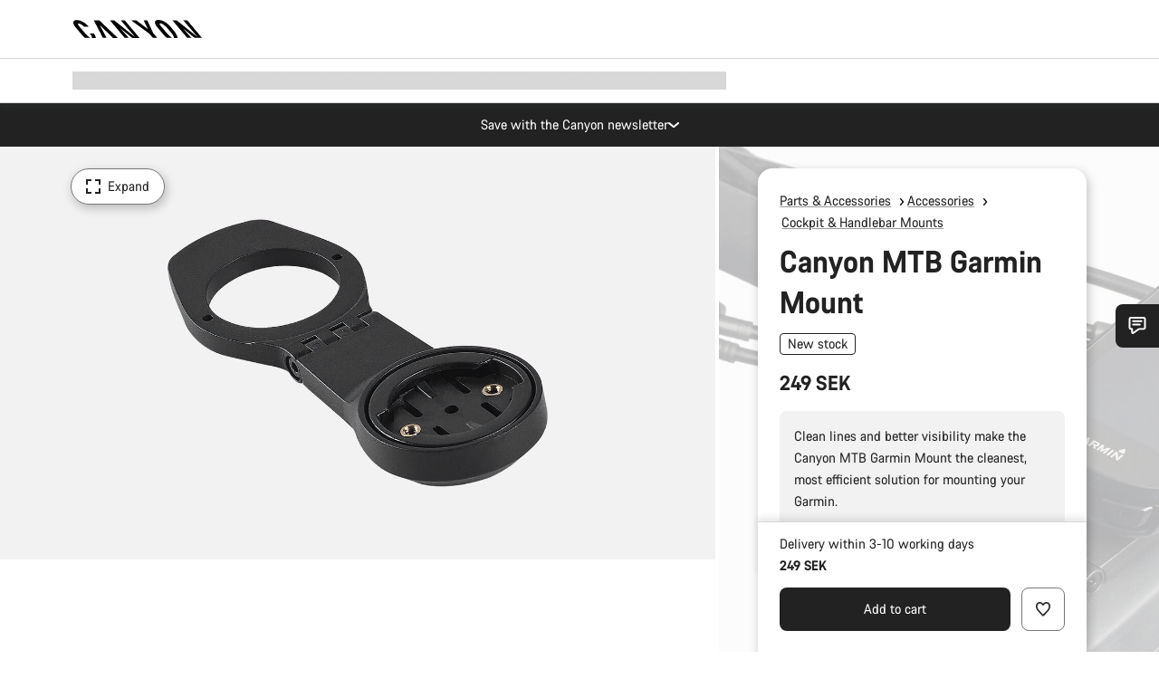

--- FILE ---
content_type: text/javascript; charset=utf-8
request_url: https://e.cquotient.com/recs/bcml-RoW/Apparel-product-to-product-PDP?callback=CQuotient._callback0&_=1768728533294&_device=mac&userId=&cookieId=bdGTSrCZZanHolb8fpBZh4Jas1&emailId=&anchors=id%3A%3A10006152%7C%7Csku%3A%3A%7C%7Ctype%3A%3A%7C%7Calt_id%3A%3A&slotId=pdp-recommendations-product-02&slotConfigId=pdp-recommendations-product-02&slotConfigTemplate=slots%2Frecommendation%2Fcatalog_recommendations.isml&ccver=1.03&realm=BCML&siteId=RoW&instanceType=prd&v=v3.1.3&json=%7B%22userId%22%3A%22%22%2C%22cookieId%22%3A%22bdGTSrCZZanHolb8fpBZh4Jas1%22%2C%22emailId%22%3A%22%22%2C%22anchors%22%3A%5B%7B%22id%22%3A%2210006152%22%2C%22sku%22%3A%22%22%2C%22type%22%3A%22%22%2C%22alt_id%22%3A%22%22%7D%5D%2C%22slotId%22%3A%22pdp-recommendations-product-02%22%2C%22slotConfigId%22%3A%22pdp-recommendations-product-02%22%2C%22slotConfigTemplate%22%3A%22slots%2Frecommendation%2Fcatalog_recommendations.isml%22%2C%22ccver%22%3A%221.03%22%2C%22realm%22%3A%22BCML%22%2C%22siteId%22%3A%22RoW%22%2C%22instanceType%22%3A%22prd%22%2C%22v%22%3A%22v3.1.3%22%7D
body_size: 699
content:
/**/ typeof CQuotient._callback0 === 'function' && CQuotient._callback0({"Apparel-product-to-product-PDP":{"displayMessage":"Apparel-product-to-product-PDP","recs":[{"id":"9100088","product_name":"Canyon Sideloader Flaschenhalter","image_url":"https://canyon.com/dw/image/v2/BCML_PRD/on/demandware.static/-/Sites-canyon-master/default/dw2c9c6b34/images/top/9100088_Ca/2019/9100088_Canyon_Sideloader_inspirational_4.jpg","product_url":"https://canyon.com/fahrradzubehoer/teile/trinkflaschen-und-flaschenhalter/canyon-sideloader-flaschenhalter/9100088.html"},{"id":"9102351","product_name":"Canyon FUEL Trinkflasche 750ml","image_url":"https://canyon.com/dw/image/v2/BCML_PRD/on/demandware.static/-/Sites-canyon-master/default/dw594a342c/images/full/9102164_Ca/2024/9102164_Canyon_Water_Bottle_750ml_wh_full.png","product_url":"https://canyon.com/fahrradzubehoer/teile/trinkflaschen-und-flaschenhalter/canyon-fuel-trinkflasche-750ml/9102351.html"},{"id":"9101612","product_name":"Canyon CP0008 1 1/8\" -6° CF XC Cockpit","image_url":"https://canyon.com/dw/image/v2/BCML_PRD/on/demandware.static/-/Sites-canyon-master/default/dw03d4e0c2/images/top/9101613_Ca/2021/9101613_Canyon_CP0008_Cockpit_top_3_.jpg","product_url":"https://canyon.com/fahrrad-outlet/fahrradzubehoer/canyon-cp0008-1-1%2F8--6-cf-xc-cockpit/9101612.html"},{"id":"9102050","product_name":"Canyon Sideloader Carbon Flaschenhalter","image_url":"https://canyon.com/dw/image/v2/BCML_PRD/on/demandware.static/-/Sites-canyon-master/default/dw0025fc12/images/full/9102050-Fu/2023/9102050-Full.png","product_url":"https://canyon.com/fahrradzubehoer/teile/trinkflaschen-und-flaschenhalter/canyon-sideloader-carbon-flaschenhalter/9102050.html"},{"id":"10012650","product_name":"Canyon Mud Guard","image_url":"https://canyon.com/dw/image/v2/BCML_PRD/on/demandware.static/-/Sites-canyon-master/default/dw0ce7e31c/images/full/10012650-F/2023/10012650-Full-wh.png","product_url":"https://canyon.com/fahrradzubehoer/teile/schutzbleche-mudguards/canyon-mud-guard/10012650.html"},{"id":"10014579","product_name":"Canyon LOAD CP0050 Cockpit Bag","image_url":"https://canyon.com/dw/image/v2/BCML_PRD/on/demandware.static/-/Sites-canyon-master/default/dw6db04d83/images/alt/2025_alt-2/2025/2025_alt-2_ACC_Canyon-Load-CP0050-Cockpit-Bag-AC0122-01_10014579_-_accessories.png","product_url":"https://canyon.com/fahrradzubehoer/teile/taschen/bikepacking-fahrradtaschen-und-gepaecktraeger-taschen/canyon-load-cp0050-cockpit-bag/10014579.html"}],"recoUUID":"d497187e-3176-48b0-85a2-5beca2078b18"}});